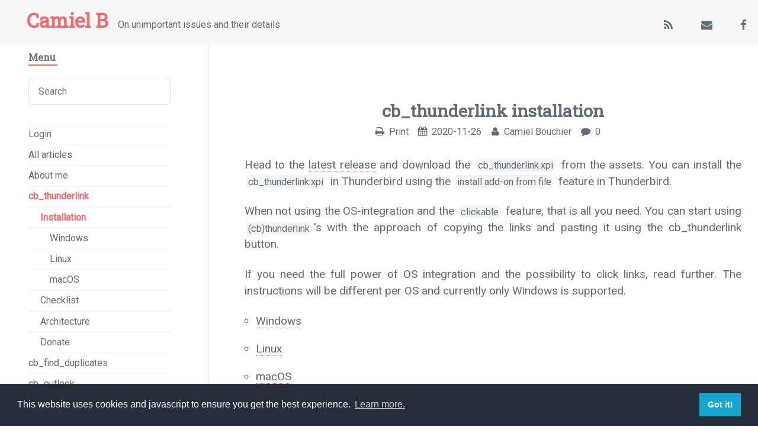

--- FILE ---
content_type: text/html; charset=UTF-8
request_url: https://camiel.bouchier.be/en/cb_thunderlink/installation?with_menu=1
body_size: 3043
content:

<!DOCTYPE HTML>

<!-- (C) 2017-2020 Camiel Bouchier (camiel@bouchier.be) - All rights reserved -->

<html lang="en"><head><meta charset="utf-8" /><meta name="viewport" content="width=device-width, initial-scale=1" /><title>    cb_thunderlink installation
</title><link rel="icon" href="https://camiel.bouchier.be/img/favicon.ico" /><link rel="stylesheet" type="text/css" href="https://fonts.googleapis.com/css?family=Roboto|Roboto+Slab" /><link rel="stylesheet" type="text/css" href="https://camiel.bouchier.be/themes/20milligram/assets/css/font-awesome.min.css" /><link rel="stylesheet" type="text/css" href="https://camiel.bouchier.be/themes/20milligram/assets/css/20milligram.css" /><script src="https://camiel.bouchier.be/js/jquery.min.js"></script><meta property="og:description" content="Camiel B - On unimportant issues and their details" /><meta property="og:url"         content="https://camiel.bouchier.be/en/cb_thunderlink/installation" /><meta property="og:title" content="cb_thunderlink installation" /><meta property="og:type"  content="website" /><link rel="stylesheet" type="text/css" href="//cdnjs.cloudflare.com/ajax/libs/cookieconsent2/3.1.0/cookieconsent.min.css" /><script src="//cdnjs.cloudflare.com/ajax/libs/cookieconsent2/3.1.0/cookieconsent.min.js"></script><script>
            window.addEventListener("load", function()
                {
                window.cookieconsent.initialise({
                    "palette": {
                        "popup": {
                            "background": "#252e39",
                            },
                        "button": {
                            "background": "#14a7d0",
                            }
                        },
                                            "content": {
                            "message": "This website uses cookies and javascript to ensure you get the best experience.",
                            "dismiss": "Got it!",
                            "link": "Learn more.",
                            "href": "/en/cookies"
                            }
                                        })
                });
        </script></head><body><div id="cb_site"><header id="cb_header" class="cb_noprint"><span class="cb_header"><a id="cb_menu_toggle" href="#"></a><a class="cb_title" href="https://camiel.bouchier.be/" rel="home">Camiel B</a><span class="cb_subtitle">On unimportant issues and their details</span></span><span class="cb_social"><span class="cb_rss"><a rel="noopener" href="https://camiel.bouchier.be/en/feed" target="_blank"></a></span><span class="cb_mail"><a href="mailto://camiel@bouchier.be"></a></span><span class="cb_facebook"><a href="https://www.facebook.com/camiel.bouchier.35"></a></span></span></header><div id="cb_sidebar" class="cb_noprint"><nav id="cb_nav"><aside class="cb_menu"><h4>Menu</h4><ul><li><form class="navbar-search" method="get" action="https://camiel.bouchier.be/en/search"><input type="text" class="search-query" placeholder="Search" name="q" id="search_input"></form></li><hr><a href="/en/login?return=/en/cb_thunderlink/installation"><li  >Login</li></a><hr><a href="/en/index"><li  >All articles</li></a><hr><a href="https://camiel.bouchier.be/en/about-me"><li >
                                                                                About me
                                        </li></a><hr><a href="https://camiel.bouchier.be/en/cb_thunderlink?with_menu=1"><li  class="current" >
                                                                                cb_thunderlink
                                        </li></a><hr><a href="https://camiel.bouchier.be/en/cb_thunderlink/installation?with_menu=1"><li  class="current" >
                                        &nbsp;&nbsp;&nbsp;&nbsp;                                        Installation
                                        </li></a><hr><a href="https://camiel.bouchier.be/en/cb_thunderlink/installation/windows"><li >
                                        &nbsp;&nbsp;&nbsp;&nbsp;&nbsp;&nbsp;&nbsp;&nbsp;                                        Windows
                                        </li></a><hr><a href="https://camiel.bouchier.be/en/cb_thunderlink/installation/linux"><li >
                                        &nbsp;&nbsp;&nbsp;&nbsp;&nbsp;&nbsp;&nbsp;&nbsp;                                        Linux
                                        </li></a><hr><a href="https://camiel.bouchier.be/en/cb_thunderlink/installation/macos"><li >
                                        &nbsp;&nbsp;&nbsp;&nbsp;&nbsp;&nbsp;&nbsp;&nbsp;                                        macOS
                                        </li></a><hr><a href="https://camiel.bouchier.be/en/cb_thunderlink/checklist"><li >
                                        &nbsp;&nbsp;&nbsp;&nbsp;                                        Checklist
                                        </li></a><hr><a href="https://camiel.bouchier.be/en/cb_thunderlink/architecture"><li >
                                        &nbsp;&nbsp;&nbsp;&nbsp;                                        Architecture
                                        </li></a><hr><a href="https://camiel.bouchier.be/en/cb_thunderlink/donate"><li >
                                        &nbsp;&nbsp;&nbsp;&nbsp;                                        Donate
                                        </li></a><hr><a href="https://camiel.bouchier.be/en/cb_find_duplicates"><li >
                                                                                cb_find_duplicates
                                        </li></a><hr><a href="https://camiel.bouchier.be/en/cb_outlook"><li >
                                                                                cb_outlook
                                        </li></a><hr><a href="https://camiel.bouchier.be/en/cbEmu8080"><li >
                                                                                cbEmu8080
                                        </li></a><hr></ul></aside><h4>Recent posts</h4><aside class="cb_recent_posts"><ul><li><a href="/en/20231105/midnightlibrary">Midnight Library</a><br><span class="cb_date"><time datetime="2023-11-05 17:00:00">2023-11-05</time></span><br><span class="cb_tags"><a href="/en/tag/Varia" rel="tag">Varia</a>
                                                                                            ,                                                <a href="/en/tag/Culture" rel="tag">Culture</a>
                                                                                            ,                                                <a href="/en/tag/Poetry" rel="tag">Poetry</a></span><hr></li><li><a href="/en/20230803/tiddlywiki">tiddlywiki</a><br><span class="cb_date"><time datetime="2023-08-03 21:00:00">2023-08-03</time></span><br><span class="cb_tags"><a href="/en/tag/Software" rel="tag">Software</a></span><hr></li><li><a href="/en/20230315/password-leak">Is my password leaked?</a><br><span class="cb_date"><time datetime="2023-05-01 18:00:00">2023-05-01</time></span><br><span class="cb_tags"><a href="/en/tag/Internet" rel="tag">Internet</a></span><hr></li></ul></aside><aside class="cb_recent_comments"><ul></ul></aside><aside class="cb_tags"><h4>Tags</h4><ul><a href="/en/tag/Math" rel="tag"><li>Math (1)</li></a><hr><a href="/en/tag/Humor" rel="tag"><li>Humor (2)</li></a><hr><a href="/en/tag/Software" rel="tag"><li>Software (5)</li></a><hr><a href="/en/tag/Varia" rel="tag"><li>Varia (1)</li></a><hr><a href="/en/tag/Culture" rel="tag"><li>Culture (1)</li></a><hr><a href="/en/tag/Poetry" rel="tag"><li>Poetry (1)</li></a><hr><a href="/en/tag/Internet" rel="tag"><li>Internet (1)</li></a><hr></ul></aside></nav></div><div id="cb_maincontainer"><main id="cb_main" role="main"><article class="cb_article"><header class="cb_article_header"><h2 class="cb_article_title">cb_thunderlink installation</h2><a href="javascript:window.print()"><span class="cb_print">Print</span></a><span class="cb_date"><time class="entry-date published" datetime="2020-11-26 00:00:00">2020-11-26</time></span><span class="cb_author"><a class="url fn" href="/en/author/Camiel Bouchier">Camiel Bouchier</a></span><span class="cb_comments"><a href="#cb_comments">0</a></span></header><div class="cb_article_content  cb_justify   "><p>Head to the <a href="https://github.com/CamielBouchier/cb_thunderlink/releases">latest release</a> and download the <code>cb_thunderlink.xpi</code> from the assets. You can install the <code>cb_thunderlink.xpi</code> in Thunderbird using the <code>install add-on from file</code> feature in Thunderbird.</p><p>When not using the OS-integration and the <code>clickable</code> feature, that is all you need.
You can start using <code>(cb)thunderlink</code>'s with the approach of copying the links and pasting it using the cb_thunderlink button.</p><p>If you need the full power of OS integration and the possibility to click links, read further.
The instructions will be different per OS and currently only Windows is supported.</p><ul><li><a href="/en/cb_thunderlink/installation/windows">Windows</a></li><li><a href="/en/cb_thunderlink/installation/linux">Linux</a></li><li><a href="/en/cb_thunderlink/installation/macos">macOS</a></li></ul><div id="more"></div></div></article><div id="cb_comments" class="cb_comments"><h4>
                                    No replies on &#x201c;cb_thunderlink installation&#x201d;
                            </h4><ol class="cb_commentlist"></ol><hr><button class="button small secondary cb_noprint" id="cb_open_respond">Leave a reply</button><script>
                $('#cb_open_respond').click(function() {
                    $('#respond').show()
                    $('#cb_open_respond').hide()
                })
            </script><div id="respond" class="comment-respond cb_noprint"><p class="form-submit"><a href="/en/login?return=/en/cb_thunderlink/installation&hash=respond"><button class="button small" id="cb_send_comment">Login to reply</button></a></p></div></div></main><footer id="cb_footer" role="contentinfo" class="cb_noprint"><span>
                        Powered by <a href="/en/20180916/cbcms">cb_cms</a>.
                        <br>
                        2018-2020 Camiel Bouchier. All rights reserved.
                        <br><a href="/en/terms-of-use">Terms of Use</a><span>&nbsp;&nbsp;-&nbsp;&nbsp;</span><a href="/en/cookies">Cookie policy</a></span></footer></div></div><div id="cb_loading_overlay"></div><script src="https://camiel.bouchier.be/js/jquery.touchSwipe.min.js"></script><script src="https://camiel.bouchier.be/js/jquery.lazyload.min.js"></script><script src="https://camiel.bouchier.be/themes/20milligram/assets/js/cb_cms.min.js"></script><script type="text/x-mathjax-config">
            MathJax.Hub.Register.StartupHook("End Jax",function ()
                {
                var BROWSER = MathJax.Hub.Browser;
                var jax = "HTML-CSS";
                if (BROWSER.isMSIE && BROWSER.hasMathPlayer) jax = "NativeMML";
                if (BROWSER.isFirefox) jax = "SVG";
                if (BROWSER.isChrome) jax = "SVG";
                if (BROWSER.isSafari && BROWSER.versionAtLeast("5.0")) jax = "NativeMML";
                // For the moment I have best cross-browser and reasonable results with just the preview.
                // I need to find out later for the mobile browsers if something can be done.
                jax = "PreviewHTML"
                return MathJax.Hub.setRenderer(jax);
                });
		    MathJax.Hub.Config(
			    {
			    jax : [ "output/SVG" ] ,
    		    "HTML-CSS" :
                    {
                    scale : 100
                    } ,
    		    "SVG" :
                    {
                    scale: 90
                    } ,
  			    });
	    </script><script type="text/javascript" async src="https://cdnjs.cloudflare.com/ajax/libs/mathjax/2.7.2/MathJax.js?config=TeX-MML-AM_CHTML"></script></body></html>


--- FILE ---
content_type: text/css
request_url: https://camiel.bouchier.be/themes/20milligram/assets/css/20milligram.css
body_size: 5460
content:
html,body,div,span,applet,object,iframe,h1,h2,h3,h4,h5,h6,p,blockquote,pre,a,abbr,acronym,address,big,cite,code,del,dfn,em,img,ins,kbd,q,s,samp,small,strike,strong,sub,sup,tt,var,b,u,i,center,dl,dt,dd,ol,ul,li,fieldset,form,label,legend,table,caption,tbody,tfoot,thead,tr,th,td,article,aside,canvas,details,embed,figure,figcaption,footer,header,hgroup,menu,nav,output,ruby,section,summary,time,mark,audio,video{margin:0;padding:0;border:0;font-size:100%;font:inherit;vertical-align:baseline}article,aside,details,figcaption,figure,footer,header,hgroup,menu,nav,section{display:block}body{line-height:1}ol,ul{list-style:none}blockquote,q{quotes:none}blockquote:before,blockquote:after,q:before,q:after{content:"";content:none}table{border-collapse:collapse;border-spacing:0}.container{margin:0 auto;max-width:112em;padding:0 2em;position:relative;width:100%}.row{display:flex;flex-direction:row;padding:0;width:100%;flex-wrap:wrap}.row.row-no-padding{padding:0}.row.row-no-padding>.column{padding:0}.row.row-wrap{flex-wrap:wrap}.row.row-top{align-items:flex-start}.row.row-bottom{align-items:flex-end}.row.row-center{align-items:center}.row.row-stretch{align-items:stretch}.row.row-baseline{align-items:baseline}.row .column{display:block;flex:1 1 auto;padding-left:2px;padding-right:2px;max-width:100%;width:100%}.row .column.column-offset-10{margin-left:10%}.row .column.column-offset-20{margin-left:20%}.row .column.column-offset-25{margin-left:25%}.row .column.column-offset-33,.row .column.column-offset-34{margin-left:33.3333%}.row .column.column-offset-50{margin-left:50%}.row .column.column-offset-66,.row .column.column-offset-67{margin-left:66.6666%}.row .column.column-offset-75{margin-left:75%}.row .column.column-offset-80{margin-left:80%}.row .column.column-offset-90{margin-left:90%}.row .column.column-10{flex:0 0 10%;max-width:10%}.row .column.column-20{flex:0 0 20%;max-width:20%}.row .column.column-25{flex:0 0 25%;max-width:25%}.row .column.column-33,.row .column.column-34{flex:0 0 33.3333%;max-width:33.3333%}.row .column.column-40{flex:0 0 40%;max-width:40%}.row .column.column-50{flex:0 0 50%;max-width:50%}.row .column.column-60{flex:0 0 60%;max-width:60%}.row .column.column-66,.row .column.column-67{flex:0 0 66.6666%;max-width:66.6666%}.row .column.column-75{flex:0 0 75%;max-width:75%}.row .column.column-80{flex:0 0 80%;max-width:80%}.row .column.column-90{flex:0 0 90%;max-width:90%}.row .column .column-top{align-self:flex-start}.row .column .column-bottom{align-self:flex-end}.row .column .column-center{-ms-grid-row-align:center;align-self:center}*,*:after,*:before{box-sizing:inherit}html{box-sizing:border-box}body{color:#606c76;background:#fff;font-family:"Roboto",sans-serif;font-size:16px;font-weight:400;line-height:1.5;padding-top:0;padding-bottom:0;padding-left:0;padding-right:0;overflow-anchor:none}@media(min-width: 640px)and (max-width: 1023px){body{font-size:106.25%}}@media(min-width: 1024px)and (max-width: 1279px){body{font-size:112.5%}}@media(min-width: 1280px){body{font-size:118.75%}}@media print{body{font-size:10pt}}blockquote{border-left:.3em solid #d1d1d1;margin-left:0;margin-right:0;padding:1em 1.5em}blockquote *:last-child{margin-bottom:0}code{background:#f4f5f6;border-radius:.4em;font-size:86%;margin:0 .2em;padding:.1em .2em;white-space:nowrap}pre{background:#f4f5f6;border-left:.3em solid #f56a6a;overflow-y:hidden}pre>code{border-radius:0;display:block;padding:1em 1.5em;white-space:pre;font-family:monospace;font-size:110%}hr{border:0;border-top:.1em solid #f4f5f6;margin:3em 0}hr.heavy{border-top:.1em solid rgba(210,215,217,.75)}hr.accent{border-top:.1em solid #f56a6a}a{color:#f56a6a;text-decoration:none;transition:color .2s ease-in-out,border-bottom-color .2s ease-in-out}a:focus,a:hover{color:#606c76}dl,ol,ul{list-style:none;margin-top:0;padding-left:0}dl dl,dl ol,dl ul,ol dl,ol ol,ol ul,ul dl,ul ol,ul ul{margin:1.5em 0 1.5em 3em}ol{list-style:decimal inside}ul{list-style:circle inside}.button,button,dd,dt,li{margin-bottom:1em}fieldset,input,select,textarea{margin-bottom:1.25em}blockquote,dl,figure,ol,pre,table,ul{margin-bottom:1.25em}table{border-spacing:0;width:100%}td,th{border-bottom:.1em solid #e1e1e1;padding:1.2em 1.5em;text-align:left}td:first-child,th:first-child{padding-left:0}td:last-child,th:last-child{padding-right:0}b,strong{font-weight:bold}p{margin-top:0;margin-bottom:1.2em}h1,h2,h3,h4,h5,h6{font-family:"Roboto Slab",serif;font-weight:700;margin-left:0;margin-right:0}h1{font-size:2em;margin-top:.67em;margin-bottom:.67em}h2{font-size:1.5em;margin-top:.83em;margin-bottom:.83em}h3{font-size:1.17em;margin-top:1em;margin-bottom:1em}h4{font-size:1em;margin-top:1.33em;margin-bottom:1.33em}h5{font-size:.83em;margin-top:1.67em;margin-bottom:1.67em}h6{font-size:.67em;margin-top:2.33em;margin-bottom:2.33em}img{max-width:100%}.clearfix::after{content:" ";display:block;height:0;clear:both}.float-left{float:left}.float-right{float:right}.icon{text-decoration:none;border-bottom:none;position:relative}.icon:before{font-family:FontAwesome;font-style:normal;font-weight:normal;text-transform:none !important}.icon>.label{display:none}form{margin-right:0;margin-left:0;margin-top:0;margin-bottom:2em}input[type=submit],input[type=reset],input[type=button],button,.button{background-color:rgba(0,0,0,0);border-radius:.38em;border:0;box-shadow:inset 0 0 0 2px #f56a6a;color:#f56a6a;cursor:pointer;display:inline-block;font-family:"Roboto Slab",serif;font-size:80%;font-weight:700;height:3.5em;line-height:3.5em;letter-spacing:.075em;padding:0 2.25em;text-align:center;text-decoration:none;text-transform:uppercase;white-space:nowrap;transition:color .2s ease-in-out,background-color .2s ease-in-out}input[type=submit]:hover,input[type=submit]:active,input[type=reset]:hover,input[type=reset]:active,input[type=button]:hover,input[type=button]:active,button:hover,button:active,.button:hover,.button:active{background-color:rgba(245,106,106,.25);color:#f56a6a}input[type=submit].icon:before,input[type=reset].icon:before,input[type=button].icon:before,button.icon:before,.button.icon:before{margin-right:.5em}input[type=submit].fit,input[type=reset].fit,input[type=button].fit,button.fit,.button.fit{width:100%}input[type=submit].small,input[type=reset].small,input[type=button].small,button.small,.button.small{font-size:60%}input[type=submit].large,input[type=reset].large,input[type=button].large,button.large,.button.large{font-size:100%;height:3.65em;line-height:3.65em}input[type=submit].primary,input[type=reset].primary,input[type=button].primary,button.primary,.button.primary{background-color:#f56a6a;box-shadow:inset 0 0 0 2px #f56a6a;color:#fff}input[type=submit].primary:hover,input[type=submit].primary:active,input[type=reset].primary:hover,input[type=reset].primary:active,input[type=button].primary:hover,input[type=button].primary:active,button.primary:hover,button.primary:active,.button.primary:hover,.button.primary:active{background-color:rgba(245,106,106,.25);color:#606c76}input[type=submit].primary.error,input[type=reset].primary.error,input[type=button].primary.error,button.primary.error,.button.primary.error{background-color:#bc2525;box-shadow:inset 0 0 0 2px #bc2525;color:#fff}input[type=submit].primary.error:hover,input[type=submit].primary.error:active,input[type=reset].primary.error:hover,input[type=reset].primary.error:active,input[type=button].primary.error:hover,input[type=button].primary.error:active,button.primary.error:hover,button.primary.error:active,.button.primary.error:hover,.button.primary.error:active{background-color:rgba(188,37,37,.25);color:#606c76}input[type=submit].primary.ok,input[type=reset].primary.ok,input[type=button].primary.ok,button.primary.ok,.button.primary.ok{background-color:#96ba43;box-shadow:inset 0 0 0 2px #96ba43;color:#fff}input[type=submit].primary.ok:hover,input[type=submit].primary.ok:active,input[type=reset].primary.ok:hover,input[type=reset].primary.ok:active,input[type=button].primary.ok:hover,input[type=button].primary.ok:active,button.primary.ok:hover,button.primary.ok:active,.button.primary.ok:hover,.button.primary.ok:active{background-color:rgba(150,186,67,.25);color:#606c76}input[type=submit].primary.easy,input[type=reset].primary.easy,input[type=button].primary.easy,button.primary.easy,.button.primary.easy{background-color:#5aa6ed;box-shadow:inset 0 0 0 2px #5aa6ed;color:#fff}input[type=submit].primary.easy:hover,input[type=submit].primary.easy:active,input[type=reset].primary.easy:hover,input[type=reset].primary.easy:active,input[type=button].primary.easy:hover,input[type=button].primary.easy:active,button.primary.easy:hover,button.primary.easy:active,.button.primary.easy:hover,.button.primary.easy:active{background-color:rgba(90,166,237,.25);color:#606c76}input[type=submit].secondary,input[type=reset].secondary,input[type=button].secondary,button.secondary,.button.secondary{background-color:#f2f2f2;box-shadow:inset 0 0 0 2px #e6e6e6;color:#788691}input[type=submit].secondary:hover,input[type=submit].secondary:active,input[type=reset].secondary:hover,input[type=reset].secondary:active,input[type=button].secondary:hover,input[type=button].secondary:active,button.secondary:hover,button.secondary:active,.button.secondary:hover,.button.secondary:active{background-color:#e6e6e6;color:#949fa8}input[type=submit].dark,input[type=reset].dark,input[type=button].dark,button.dark,.button.dark{background-color:#6b7984;box-shadow:inset 0 0 0 2px #606c76;color:#fff}input[type=submit].dark:hover,input[type=submit].dark:active,input[type=reset].dark:hover,input[type=reset].dark:active,input[type=button].dark:hover,input[type=button].dark:active,button.dark:hover,button.dark:active,.button.dark:hover,.button.dark:active{background-color:#e6e6e6;color:#949fa8}input[type=submit].disabled,input[type=submit]:disabled,input[type=reset].disabled,input[type=reset]:disabled,input[type=button].disabled,input[type=button]:disabled,button.disabled,button:disabled,.button.disabled,.button:disabled{pointer-events:none;opacity:.25}label{color:#3d4449;display:block;font-size:90%;font-weight:600;margin-right:0;margin-left:0;margin-top:0;margin-bottom:1em}input[type=text],input[type=password],input[type=email],input[type=tel],input[type=search],input[type=url],select,textarea{background:#fff;border-radius:.38em;border:solid 1px rgba(210,215,217,.75);color:inherit;display:block;outline:0;padding-top:0;padding-bottom:0;padding-right:1em;padding-left:1em;text-decoration:none;width:100%}input[type=text]:invalid,input[type=password]:invalid,input[type=email]:invalid,input[type=tel]:invalid,input[type=search]:invalid,input[type=url]:invalid,select:invalid,textarea:invalid{box-shadow:none}input[type=text]:focus,input[type=password]:focus,input[type=email]:focus,input[type=tel]:focus,input[type=search]:focus,input[type=url]:focus,select:focus,textarea:focus{border-color:#f56a6a;box-shadow:0 0 0 1px #f56a6a}textarea{padding-bottom:1em;padding-top:1em}select{background-image:svg-url("<svg xmlns='http://www.w3.org/2000/svg' width='40' height='40' preserveAspectRatio='none' viewBox='0 0 40 40'><path d='M9.4,12.3l10.4,10.4l10.4-10.4c0.2-0.2,0.5-0.4,0.9-0.4c0.3,0,0.6,0.1,0.9,0.4l3.3,3.3c0.2,0.2,0.4,0.5,0.4,0.9 c0,0.4-0.1,0.6-0.4,0.9L20.7,31.9c-0.2,0.2-0.5,0.4-0.9,0.4c-0.3,0-0.6-0.1-0.9-0.4L4.3,17.3c-0.2-0.2-0.4-0.5-0.4-0.9 c0-0.4,0.1-0.6,0.4-0.9l3.3-3.3c0.2-0.2,0.5-0.4,0.9-0.4S9.1,12.1,9.4,12.3z' fill='rgba(210, 215, 217, 0.75)' /></svg>");background-size:1.25em;background-repeat:no-repeat;background-position:calc(100% - 1em) center;height:2.75em;padding-right:2.75em;text-overflow:ellipsis}select option{color:#3d4449;background:#fff}input[type=text],input[type=password],input[type=email],input[type=tel],input[type=search],input[type=url],select{height:2.75em}input[type=checkbox],input[type=radio]{display:block;float:left;margin-right:-2em;opacity:0;width:1em;z-index:-1}input[type=checkbox]+label,input[type=radio]+label{color:#606c76;cursor:pointer;display:inline-block;font-size:100%;font-weight:400;padding-left:2.4em;padding-right:.75em;position:relative}input[type=checkbox]+label:before,input[type=radio]+label:before{background:#fff;border-radius:.38em;border:solid 1px rgba(210,215,217,.75);content:"";display:inline-block;height:1.65em;left:0;line-height:1.58125em;position:absolute;text-align:center;top:0;width:1.65em}input[type=checkbox]:checked+label:before,input[type=radio]:checked+label:before{background:#78858e;color:#fff;font-family:"FontAwesome";content:""}input[type=checkbox]:focus+label:before,input[type=radio]:focus+label:before{border-color:#f56a6a;box-shadow:0 0 0 1px #f56a6a}input[type=checkbox]+label:before{border-radius:.38em}input[type=radio]+label:before{border-radius:100%}input,textarea{font-family:"Roboto",sans-serif;font-size:100%;color:#606c76}#cb_site::before{content:"";display:none}@media screen and (min-width: 60em){#cb_site::before{content:"with_sidebar"}}@media print{.cb_noprint{display:none !important}}:target::before{display:block;content:" ";margin-top:-4em;height:4em;visibility:hidden;pointer-events:none}#cb_loading_overlay{display:none;background-image:url("/img/loading.gif");background-position:center;background-repeat:no-repeat;position:absolute;top:0;left:0;width:100%;height:100%;z-index:999}.cb_no_display{display:none !important}.cb_justify{text-align:justify}ul{list-style-position:outside;margin-left:0;padding-left:1em}pre.cb_simple_pre{font:inherit;background:#fff;border:none;white-space:pre-wrap}.cb_check ul,ul.cb_check{list-style-position:outside;list-style-type:"✓";margin-left:0;padding-left:1em}.cb_check ul,ul.cb_check li{padding-left:.5em;margin-bottom:.5em}span.cb_youtube{font-size:85%}span.cb_youtube::before{font-family:FontAwesome;content:"";margin-right:.5em}span.cb_youtube a{color:inherit}span.cb_youtube a:focus,span.cb_youtube a:hover{color:#f56a6a}span.cb_date{font-size:85%}span.cb_date::before{font-family:FontAwesome;content:"";margin-right:.5em}span.cb_author{font-size:85%}span.cb_author::before{font-family:FontAwesome;content:"";margin-right:.5em}li.cb_author::before{font-family:FontAwesome;content:"";margin-right:.5em}span.cb_print{font-size:85%}span.cb_print::before{font-family:FontAwesome;content:"";margin-right:.5em}span.cb_tags{font-size:85%}span.cb_tags::before{font-family:FontAwesome;content:"";margin-right:.5em}span.cb_comments{font-size:85%}span.cb_comments::before{font-family:FontAwesome;content:"";margin-right:.5em}.cb_comment_meta{overflow:auto}.cb_comment_meta img{margin-right:1em;min-width:0;min-height:0;width:48px;height:48px;border-radius:50%}.cb_comment_meta.cb_small img{width:32px;height:32px;margin-top:.4em}.cbTipueResult{padding-top:.5em;padding-bottom:.5em;padding-left:2em;padding-right:2em}.cbTipueResult a{border-bottom:1px dotted}.tipue_search_content_bold{background:#ff0}#cb_header{background:#f7f7f7;position:fixed;height:4em;padding-top:.5em;top:0;width:100%;z-index:20;padding-left:2.5%}@media screen and (min-width: 60em){#cb_header{padding-left:1.5em}}#cb_header .cb_header{float:left}#cb_header .cb_header #cb_menu_toggle{font-size:150%;color:#f56a6a;text-decoration:none;text-decoration:none}#cb_header .cb_header #cb_menu_toggle:before{content:"";font-family:FontAwesome;font-style:normal;font-weight:normal;text-transform:none !important}#cb_header .cb_header #cb_menu_toggle.with_sidebar{text-decoration:none}#cb_header .cb_header #cb_menu_toggle.with_sidebar:before{content:"";font-family:FontAwesome;font-style:normal;font-weight:normal;text-transform:none !important}@media screen and (min-width: 60em){#cb_header .cb_header #cb_menu_toggle{display:none}}#cb_header .cb_header .cb_title{margin-left:.5em;margin-right:.5em;font-family:"Roboto Slab",serif;font-weight:bold;font-size:175%}#cb_header .cb_header .cb_subtitle{font-size:85%;display:none}@media screen and (min-width: 60em){#cb_header .cb_header .cb_subtitle{display:inline}}#cb_header .cb_social{padding-top:1em;color:#606c76;float:right}#cb_header .cb_social a{color:inherit;font-family:FontAwesome;text-decoration:none;margin-right:1em}@media screen and (min-width: 60em){#cb_header .cb_social a{padding-left:1.5em}}#cb_header .cb_social .cb_rss a::before{content:""}#cb_header .cb_social .cb_mail a::before{content:""}#cb_header .cb_social .cb_facebook a::before{content:""}#cb_header .cb_social .cb_mewe a::before{content:"M";font-weight:bold}#cb_header .cb_social .cb_friendica a::before{content:"F";font-weight:bold}#cb_header .cb_social .cbLinkedIn a::before{content:""}#cb_sidebar{font-size:16px;overflow:hidden;width:100%;max-width:22em;margin-right:0;padding-left:0;padding-right:0;padding-top:4em}@media screen and (min-width: 60em){#cb_sidebar{float:left;position:relative;margin-right:-100%;width:30%;padding-left:1.5em;padding-right:1.5em;border-right:solid 1px rgba(210,215,217,.75)}}#cb_sidebar.cbNoSideBar{display:none}#cb_nav{padding-left:1.5em}#cb_nav a{color:#606c76}#cb_nav a:focus,#cb_nav a:hover{color:#f56a6a}#cb_nav h3,#cb_nav h4,#cb_nav h5,#cb_nav h6{display:inline-block;border-bottom:solid 2px #f56a6a;padding-right:.2em}#cb_nav .cb_menu ul,#cb_nav .cb_recent_posts ul,#cb_nav .cb_recent_comments ul,#cb_nav .cb_tags ul,#cb_nav .cbArchive ul{padding-left:0;width:15em;list-style-type:none}#cb_nav .cb_menu ul li,#cb_nav .cb_recent_posts ul li,#cb_nav .cb_recent_comments ul li,#cb_nav .cb_tags ul li,#cb_nav .cbArchive ul li{padding-left:0;display:block;margin-bottom:0}#cb_nav .cb_menu ul li.current,#cb_nav .cb_recent_posts ul li.current,#cb_nav .cb_recent_comments ul li.current,#cb_nav .cb_tags ul li.current,#cb_nav .cbArchive ul li.current{font-weight:bold;color:#f56a6a}#cb_nav .cb_menu ul hr,#cb_nav .cb_recent_posts ul hr,#cb_nav .cb_recent_comments ul hr,#cb_nav .cb_tags ul hr,#cb_nav .cbArchive ul hr{margin-top:.3em;margin-bottom:.3em}#cb_nav .cb_tags,#cb_nav .cbArchive{font-size:90%}#cb_nav .cb_recent_posts{font-size:90%}#cb_nav .cb_recent_comments{font-size:80%}#cb_nav .cb_recent_comments p{margin-bottom:.5em}#cb_nav .cb_recent_comments .cb_comment_body{max-height:4.6em;overflow:hidden;margin-top:.6em;margin-bottom:.6em}#cb_nav .cb_recent_comments .cb_comment_link{margin-bottom:.6em}#cb_nav .cb_recent_comments .cb_comment_link::before{font-family:FontAwesome;content:"";margin-right:.5em}#cb_maincontainer{display:block;float:left;width:100%;margin-right:0;margin-left:0;margin-top:calc(4em + 1.5em)}@media screen and (min-width: 60em){#cb_maincontainer{margin-left:30%;width:70%}}@media print{#cb_maincontainer{margin-left:.5em;margin-right:.5em;margin-top:.5em}}#cb_main{display:block;margin-left:.5em;margin-right:.5em;width:calc(100% - 2*0.5em);max-width:50em}#cb_error{background:#fffdd0;border:solid 2px #f56a6a;border-radius:3px;display:block;margin-left:.5em;margin-right:.5em;width:calc(100% - 2*0.5em);max-width:50em;padding:1em;margin-top:1em;margin-bottom:1em}#cb_footer{border-top:solid 2px #f56a6a;display:block;margin-left:.5em;margin-right:.5em;width:calc(100% - 2*0.5em);max-width:50em;padding:1.5em;text-align:center}.cb_page_header{border:solid 1px rgba(210,215,217,.75);margin-bottom:2.5em;padding-bottom:.5em;padding-top:.5em}.cb_page_header .cb_page_title{margin-left:1em;font-family:"Roboto Slab",serif}.cb_article{background:#fff;margin-bottom:2.5em;padding-top:2em}.cb_article.cb_with_thumb{padding-top:0}.cb_article .cb_article_header{text-align:center}.cb_article .cb_article_header a{color:inherit}.cb_article .cb_article_header a:focus,.cb_article .cb_article_header a:hover{color:#f56a6a}.cb_article .cb_article_header .cb_article_title{margin-bottom:0em}.cb_article .cb_article_header span{margin-right:1em}.cb_article .cb_article_content{font-family:"Roboto",sans-serif;padding-top:1.5em;padding-bottom:1em;padding-left:1em;padding-right:1em}.cb_article .cb_article_content a:not(.button){border-bottom:dotted 1px #f56a6a;color:inherit}.cb_article .cb_article_content a:not(.button):focus,.cb_article .cb_article_content a:not(.button):hover{color:#f56a6a}.cb_article .cb_article_content .button{margin-right:1em}.cb_pagination{border-top:solid 2px #f56a6a;text-align:center;padding:1em}.cb_pagination a.cb_half{width:40%;margin-left:4%;margin-right:4%;margin-top:.5em;margin-bottom:.5em}.cb_pagination .button{min-width:7.5em;margin-left:.5em;margin-right:.5em}.cb_more_link{width:15em}#cb_comments{font-size:90%;border-top:solid 2px #f56a6a;margin-top:2.5em;margin-bottom:2.5em;padding:1em}#cb_comments h3{margin-left:1.25em}#cb_comments #respond{display:none}#cb_comments #respond p{margin-left:1.25em}#cb_comments #nick{max-width:16em}#cb_comments input.small{width:12em}#cb_comments .cb_commentlist{list-style:none;margin:0}#cb_comments .cb_commentlist .cb_comment_meta img{margin-right:1em}#cb_comments .cb_commentlist .cb_comment_body{margin-top:1.5em}.cbAlbumTable{width:100%}.cbAlbumEntry{width:100%;float:left;text-align:center}.cbBackAlbum button{width:100%}@media screen and (min-width: 38.75em){.cbAlbumEntry{width:50%}}@media screen and (min-width: 87.6875em){.cbAlbumEntry{width:33.33%}}.cbDiaPlusText{width:200px;height:275px;margin-bottom:35px;display:inline-block;vertical-align:top}.cbDiaPlusText a{text-decoration:none}.cbDiaPlusText:hover{-webkit-transform:scale(1.1);-ms-transform:scale(1.1);-o-transform:scale(1.1);transform:scale(1.1)}.cbDia{width:200px;height:200px;background:#f2f2f2;border-style:solid;border-width:2px;border-radius:6px;border-color:#b6d8f7;vertical-align:middle;display:table-cell}.cbDia img{max-height:175px;max-width:185px;display:block;margin-left:auto;margin-right:auto}.cbDiaText{width:200px;white-space:normal;overflow:hidden;color:#444;background:inherit}.cbDiaText .cbDescription{font-style:italic}.cb_photo_view{height:calc(100vh - 4em);display:flex;flex-direction:column;justify-content:space-between}.cbFullViewPort{position:fixed;top:0;left:0;width:100vw;height:100vh;background:#111;z-index:2000}.cbPhoto{text-align:center;height:calc(100vh - 3*4em)}.cbPhoto.cb_photo_full{height:calc(100vh - 4em - 20px)}.cbPhoto img{max-height:100%;max-width:100%;opacity:0}.cbPhotoNav{display:flex;justify-content:space-between;width:100%;margin-bottom:10px;height:4em}.cbPhotoNavBis{margin-top:10px}.cbPhotoNav span{text-align:center;width:24.5%}.cbPhotoNav button{width:100%}.cbFullViewPort .cbPhotoNavBis{display:none}.cb_cms_c_YouTube{max-width:640px}.cb_cms_c_YouTube.cb_cms_c_Center{margin-left:auto;margin-right:auto}.cb_cms_c_YouTube div{position:relative;padding-bottom:56.25% !important;padding-top:25px !important;height:0 !important}.cb_cms_c_YouTube div iframe{position:absolute;top:0;margin-left:auto;margin-right:auto;width:90%;height:90%;border:solid 1px;border-radius:6px}/*# sourceMappingURL=20milligram.css.map */


--- FILE ---
content_type: text/javascript
request_url: https://camiel.bouchier.be/themes/20milligram/assets/js/cb_cms.min.js
body_size: 819
content:
function baseline(){$("#cb_menu_toggle").on("click",c);$("img[data-original]").lazyload({threshold:200,effect:"fadeIn"});var j=$(window).width();$(window).scroll(d);$(window).resize(k);setTimeout(k,0);function e(o){var n=$("#cb_sidebar");var l=$("#cb_maincontainer");var m=$("#cb_menu_toggle");if(o){m.addClass("with_sidebar");n.removeClass("cbNoSideBar");l.removeClass("cbNoSideBar")}else{m.removeClass("with_sidebar");n.addClass("cbNoSideBar");l.addClass("cbNoSideBar")}}function c(){var l=$("#cb_sidebar");if(l.hasClass("cbNoSideBar")){e(true)}else{e(false)}}function g(){var m=document.getElementById("cb_site");var l=window.getComputedStyle(m,":before").getPropertyValue("content");l=l.replace(/"/g,"");return(l=="with_sidebar")}var a=$("#cb_sidebar");var b=$("#cb_maincontainer");var i=0;var f=false;var h=false;function d(){if(!g()){return}var l=a.height();var o=a.offset().top;var p=$(window).scrollTop();var n=$(window).height();var m=b.height();if(o<0){o=0}if(l>n){if(p>i){if(f){f=false;a.attr("style","top: "+o+"px;")}else{if(!h&&p+n>l+a.offset().top&&l<m){h=true;a.attr("style","position: fixed; bottom: 0;")}}}else{if(p<i){if(h){h=false;a.attr("style","top: "+o+"px;")}else{if(!f&&p<a.offset().top){f=true;a.attr("style","position: fixed;")}}}else{f=h=false;a.attr("style","top: "+o+"px;")}}}else{if(!f){f=true;a.attr("style","position: fixed;")}}i=p}function k(m){if(m){var l=$(window).width();if(l==j){return}j=l}e(g()||window.location.href.includes("with_menu=1"));d()}}function cbPost(d,e,f){f=f||"post";var c=document.createElement("form");c.setAttribute("method",f);c.setAttribute("action",d);c.setAttribute("style","display:none;");for(var b in e){if(e.hasOwnProperty(b)){var a=document.createElement("input");a.setAttribute("type","hidden");a.setAttribute("name",b);a.setAttribute("value",e[b]);c.appendChild(a)}}document.body.appendChild(c);c.submit()}$(document).ready(baseline);